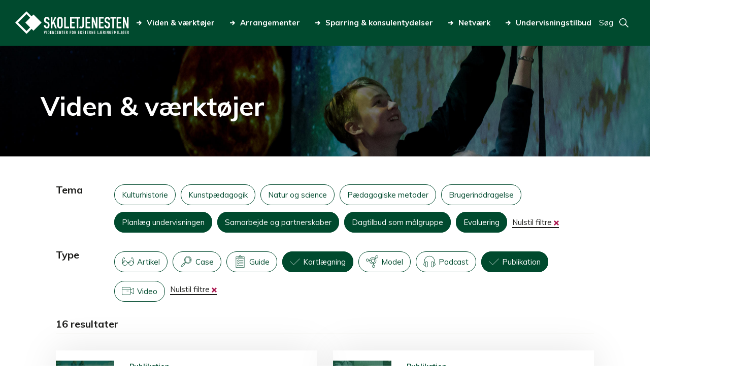

--- FILE ---
content_type: text/html; charset=UTF-8
request_url: https://www.skoletjenesten.dk/viden-vaerktoejer?theme%5B0%5D=446&theme%5B1%5D=444&theme%5B2%5D=440&theme%5B3%5D=442&type%5B0%5D=438&type%5B1%5D=437
body_size: 10358
content:
<!DOCTYPE html>
<html lang="da" dir="ltr">
<head>
  <meta charset="utf-8" />
<link rel="canonical" href="https://www.skoletjenesten.dk/viden-vaerktoejer" />
<meta name="Generator" content="Drupal 10 (https://www.drupal.org)" />
<meta name="MobileOptimized" content="width" />
<meta name="HandheldFriendly" content="true" />
<meta name="viewport" content="width=device-width, initial-scale=1.0" />
<script type="text/javascript" id="CookieConsent" src="https://policy.app.cookieinformation.com/uc.js" data-culture="da"></script>
<link rel="icon" href="/themes/custom/skoletjenesten/favicon.ico" type="image/vnd.microsoft.icon" />


  <link
    href="https://fonts.googleapis.com/css2?family=Muli:ital,wght@0,400;0,700;0,800;1,400;1,700;1,800&display=swap"
    rel="stylesheet">

  <title>Viden &amp; værktøjer | Skoletjenesten</title>
  <link rel="stylesheet" media="all" href="/sites/default/files/css/css_sOecLrgL5eRQm0xSMawEL1xmNjXeTS24r4xb70je7UQ.css?delta=0&amp;language=da&amp;theme=skoletjenesten&amp;include=eJxFjVsOwjAQAy8UNUeqNo1JA5uH1glQTk8FQvxYnvmZgDFgK569EXG9ZD2RPqHCRN2mQh4-CPH7BaQk0G3N4GuzIppfcF1Mkknf6aPNLrr8zTJrn0Ezd0THW1OM61ngQPVJWxCl43Fi-abuGQ_6zy6lxal4A-2OQkY" />
<link rel="stylesheet" media="all" href="/sites/default/files/css/css_rb3fKNG4BsSoaHCGhd3ttfVq5umL82CrdvE5UH_ijNY.css?delta=1&amp;language=da&amp;theme=skoletjenesten&amp;include=eJxFjVsOwjAQAy8UNUeqNo1JA5uH1glQTk8FQvxYnvmZgDFgK569EXG9ZD2RPqHCRN2mQh4-CPH7BaQk0G3N4GuzIppfcF1Mkknf6aPNLrr8zTJrn0Ezd0THW1OM61ngQPVJWxCl43Fi-abuGQ_6zy6lxal4A-2OQkY" />
<link rel="stylesheet" media="all" href="//fonts.googleapis.com/css?family=Raleway:300,400,700,900|Roboto:300,400" />
<link rel="stylesheet" media="all" href="/sites/default/files/css/css_rNB3-r7q4tWMHJs_MF8myI4EVJnkIaP-GpZtIM59sIU.css?delta=3&amp;language=da&amp;theme=skoletjenesten&amp;include=eJxFjVsOwjAQAy8UNUeqNo1JA5uH1glQTk8FQvxYnvmZgDFgK569EXG9ZD2RPqHCRN2mQh4-CPH7BaQk0G3N4GuzIppfcF1Mkknf6aPNLrr8zTJrn0Ezd0THW1OM61ngQPVJWxCl43Fi-abuGQ_6zy6lxal4A-2OQkY" />
<link rel="stylesheet" media="print" href="/sites/default/files/css/css_Fr6981wPY_kR5sRhkW2gwukblOxIH-AfWNpagvz7bEc.css?delta=4&amp;language=da&amp;theme=skoletjenesten&amp;include=eJxFjVsOwjAQAy8UNUeqNo1JA5uH1glQTk8FQvxYnvmZgDFgK569EXG9ZD2RPqHCRN2mQh4-CPH7BaQk0G3N4GuzIppfcF1Mkknf6aPNLrr8zTJrn0Ezd0THW1OM61ngQPVJWxCl43Fi-abuGQ_6zy6lxal4A-2OQkY" />

  
<meta name="google-site-verification" content="0I8UjcpSk3QJzVSZOeX-wX-iF3K7ZS09Nug-HYbwgn8" /></head>
<body class="path-node page-node-type-landingpage">
<div class="responsive-wrapper">
    <a href="#main-content" class="visually-hidden focusable skip-link">
    Gå til hovedindhold
  </a>
  
    <div class="dialog-off-canvas-main-canvas" data-off-canvas-main-canvas>
    <div id="page-wrapper">

      <header id="header" class="header" role="banner" aria-label="Sidehovede">
        <div class="region region-header">
    <div id="block-skoletjenesten-branding" class="block block-system block-system-branding-block">
  
    
        <a href="/" rel="home" class="site-logo">
      <img src="/themes/custom/skoletjenesten/logo.svg" alt="Hjem" />
    </a>
      </div>
<nav role="navigation" aria-labelledby="" id="block-primaernavigation" class="block block-menu navigation menu--main">
            
  

        
<ul class="menu">
  
    
    <li class="menu-item menu-item--active-trail">
      <a href="/viden-vaerktoejer">
        <svg>
          <use xlink:href="/themes/custom/skoletjenesten/res/svg/icons/arrow.svg#icon"></use>
        </svg>Viden &amp; værktøjer</a>
    </li>

  
    
    <li class="menu-item">
      <a href="/arrangementer">
        <svg>
          <use xlink:href="/themes/custom/skoletjenesten/res/svg/icons/arrow.svg#icon"></use>
        </svg>Arrangementer</a>
    </li>

  
    
    <li class="menu-item menu-item--collapsed">
      <a href="/sparring-konsulenthjaelp">
        <svg>
          <use xlink:href="/themes/custom/skoletjenesten/res/svg/icons/arrow.svg#icon"></use>
        </svg>Sparring &amp; konsulentydelser</a>
    </li>

  
    
    <li class="menu-item menu-item--collapsed">
      <a href="/netvaerk-i-skoletjenesten">
        <svg>
          <use xlink:href="/themes/custom/skoletjenesten/res/svg/icons/arrow.svg#icon"></use>
        </svg>Netværk</a>
    </li>

  
    
    <li class="menu-item menu-item--collapsed">
      <a href="/undervisning">
        <svg>
          <use xlink:href="/themes/custom/skoletjenesten/res/svg/icons/arrow.svg#icon"></use>
        </svg>Undervisningstilbud</a>
    </li>

  </ul>

  </nav>
<div id="block-pagesearchblock" class="block block-skoletjenesten-search block-page-search-block">
  
    
      <div class="toggle-page-search" aria-label="Toggle search field">
  <span aria-label="Open search form" tabindex="0" class="search-toggle-button">
    <span>Søg</span>
    <svg class="svg-icon">
      <use xlink:href="/themes/custom/skoletjenesten/res/svg/icons/search.svg#icon"></use>
    </svg>
  </span>
  <a href="/site-search" aria-label="Go to search page" tabindex="0">
    <svg class="svg-icon">
      <use xlink:href="/themes/custom/skoletjenesten/res/svg/icons/search.svg#icon"></use>
    </svg>
  </a>
</div>

<form action="/site-search" method="get" accept-charset="UTF-8" class="pagesearchform-form">
  <div class="input-wrapper">
    <label for="pagesearchform-search" class="visually-hidden">Searchfield</label>
    <input id="pagesearchform-search" type="search" name="query">
    <button>Søg</button>
  </div>
</form>

  </div>

  </div>

      <a class="responsive-menu-toggle" href="#responsive-menu">
        <svg>
          <use xlink:href="/themes/custom/skoletjenesten/res/svg/icons/mobile-menu.svg#icon"></use>
        </svg>
      </a>
        <div class="region region-mobile-menu">
    
<nav role="navigation"
     aria-labelledby="Brugermenu" id="block-primaernavigation-mobile" class="block block-menu navigation menu--main">
  <a class="responsive-menu-toggle" href="#responsive-menu">
    Luk<svg>
      <use xlink:href="/themes/custom/skoletjenesten/res/svg/icons/x.svg#icon"></use>
    </svg>
  </a>
            
  <h2 class="visually-hidden">Primær navigation mobile</h2>
  

        
        <ul class="menu">
                  <li class="menu-item menu-item--active-trail">
        <a href="/viden-vaerktoejer" data-drupal-link-system-path="node/12983">Viden &amp; værktøjer</a>
              </li>
                <li class="menu-item">
        <a href="/arrangementer" title="Når du arbejder med undervisning i eksterne læringsmiljøer, kan du deltage i videncenterets arrangementer og netværk. Her kan du se og tilmelde dig aktuelle arrangementer; uddannelse, kurser, netværksmøder, temadage og studiegrupper." data-drupal-link-system-path="node/13174">Arrangementer</a>
              </li>
                <li class="menu-item menu-item--expanded">
        <a href="/sparring-konsulenthjaelp" data-drupal-link-system-path="node/12989">Sparring &amp; konsulentydelser</a>
                  <div class="expand" tabindex="0">
            <svg>
              <use xlink:href="/themes/custom/skoletjenesten/res/svg/icons/arrow.svg#icon"></use>
            </svg>
          </div>
                    <ul class="menu">
                    <li class="menu-item">
        <a href="/sparring-konsulentydelser/undervisning" data-drupal-link-system-path="node/12996">Undervisning</a>
              </li>
                <li class="menu-item">
        <a href="/sparring-konsulentydelser/evalueringer" data-drupal-link-system-path="node/12988">Evalueringer</a>
              </li>
                <li class="menu-item">
        <a href="/sparring-konsulentydelser/kommuner" data-drupal-link-system-path="node/12993">For kommuner</a>
              </li>
                <li class="menu-item">
        <a href="/sparring-konsulentydelser/opstart-af-skoletjeneste" data-drupal-link-system-path="node/12990">Opstart af skoletjeneste</a>
              </li>
                <li class="menu-item">
        <a href="https://www.skoletjenesten.dk/kurser-0">Kurser</a>
              </li>
                <li class="menu-item">
        <a href="/sparring-konsulentydelser/laeremidler" data-drupal-link-system-path="node/12999">Læremidler</a>
              </li>
                <li class="menu-item">
        <a href="/sparring-konsulentydelser/oplaeg-og-workshops" data-drupal-link-system-path="node/22964">Oplæg og workshops</a>
              </li>
      </ul>
    
              </li>
                <li class="menu-item menu-item--expanded">
        <a href="/netvaerk-i-skoletjenesten" data-drupal-link-system-path="node/18305">Netværk</a>
                  <div class="expand" tabindex="0">
            <svg>
              <use xlink:href="/themes/custom/skoletjenesten/res/svg/icons/arrow.svg#icon"></use>
            </svg>
          </div>
                    <ul class="menu">
                    <li class="menu-item">
        <a href="/netvaerk/skoletjenestenetvaerk-midtjylland" data-drupal-link-system-path="node/18318">Skoletjenestenetværk Midtjylland</a>
              </li>
                <li class="menu-item">
        <a href="/netvaerk/skoletjenestenetvaerk-nordjylland" data-drupal-link-system-path="node/18684">Skoletjenestenetværk Nordjylland</a>
              </li>
                <li class="menu-item">
        <a href="/netvaerk/skoletjenestenetvaerk-oestdanmark" title="Læs og tilmeld dig skoletjenestenetværket på Sjælland og i Hovedstaden" data-drupal-link-system-path="node/18624">Skoletjenestenetværk Sjælland og Hovedstaden</a>
              </li>
                <li class="menu-item">
        <a href="/netvaerk/netvaerk-kommunale-konsulenter" data-drupal-link-system-path="node/18570">Netværk for kommunale konsulenter</a>
              </li>
                <li class="menu-item">
        <a href="/netvaerk/forskningsnetvaerket-aaben-skole" title="Arbejder du med åben skole-forskning, og vil du være en del af et netværk, hvor deltagere fra hele landet deler, diskuterer og udvikler viden om pædagogik og didaktik i åben skole. Så læs mere her." data-drupal-link-system-path="node/18655">Forskningsnetværket Åben Skole</a>
              </li>
      </ul>
    
              </li>
                <li class="menu-item menu-item--expanded">
        <a href="/undervisning" data-drupal-link-system-path="node/25853">Undervisningstilbud</a>
                  <div class="expand" tabindex="0">
            <svg>
              <use xlink:href="/themes/custom/skoletjenesten/res/svg/icons/arrow.svg#icon"></use>
            </svg>
          </div>
                    <ul class="menu">
                    <li class="menu-item">
        <a href="/undervisningstilbud/undervisningstilbud-til-dagtilbud" data-drupal-link-system-path="node/25850">Dagtilbud</a>
              </li>
                <li class="menu-item">
        <a href="/undervisningstilbud/undervisningstilbud-til-grundskole" data-drupal-link-system-path="node/25851">Grundskole</a>
              </li>
                <li class="menu-item">
        <a href="/undervisningstilbud/undervisningstilbud-til-ungdomsuddannelser" data-drupal-link-system-path="node/25852">Ungdomsuddannelser</a>
              </li>
                <li class="menu-item">
        <a href="/undervisningstilbud/kurser-til-laerere-og-paedagoger" data-drupal-link-system-path="node/25854">Kurser til lærere og pædagoger</a>
              </li>
      </ul>
    
              </li>
      </ul>
    


  </nav>
<nav role="navigation" aria-labelledby="" id="block-footermenu-mobile" class="block block-menu navigation menu--footer-menu">
            
  

        
        <ul class="menu">
                  <li class="menu-item menu-item--expanded">
        <a href="/om-videncentret" data-drupal-link-system-path="node/13056">Om videncentret</a>
                  <div class="expand" tabindex="0">
            <svg>
              <use xlink:href="/themes/custom/skoletjenesten/res/svg/icons/arrow.svg#icon"></use>
            </svg>
          </div>
                    <ul class="menu">
                    <li class="menu-item menu-item--expanded">
        <a href="/om-skoletjenesten/organisation" data-drupal-link-system-path="node/12955">Organisation</a>
                  <div class="expand" tabindex="0">
            <svg>
              <use xlink:href="/themes/custom/skoletjenesten/res/svg/icons/arrow.svg#icon"></use>
            </svg>
          </div>
                    <ul class="menu">
                    <li class="menu-item menu-item--collapsed">
        <a href="/om-skoletjenesten-organisation/skoletjenestens-grundfortaelling" data-drupal-link-system-path="node/12956">Grundfortælling</a>
              </li>
                <li class="menu-item menu-item--collapsed">
        <a href="/om-skoletjenesten-organisation/vision-og-mission" data-drupal-link-system-path="node/13058">Vision og mission</a>
              </li>
                <li class="menu-item">
        <a href="https://www.skoletjenesten.dk/skoletjenesten-i-tal">Skoletjenesten i tal</a>
              </li>
                <li class="menu-item">
        <a href="/%C3%A5rsberetning" data-drupal-link-system-path="node/12960">Årsberetning</a>
              </li>
      </ul>
    
              </li>
                <li class="menu-item">
        <a href="/om-skoletjenesten/partnerskaber" data-drupal-link-system-path="node/13044">Partnerskaber</a>
              </li>
                <li class="menu-item">
        <a href="/om-skoletjenesten/paedagogiske-laboratorier-her-skaber-vi-viden-og-udvikler-praksis" data-drupal-link-system-path="node/13065">Pædagogiske laboratorier</a>
              </li>
                <li class="menu-item">
        <a href="https://www.skoletjenesten.dk/job-i-skoletjenesten">Ledige job</a>
              </li>
                <li class="menu-item">
        <a href="/om-videncentret/nyheder-og-presse" data-drupal-link-system-path="node/25857">Nyheder &amp; presse</a>
              </li>
                <li class="menu-item">
        <a href="/om-skoletjenesten/kontakt-videncentret" data-drupal-link-system-path="node/8366">Kontakt videncentret</a>
              </li>
                <li class="menu-item">
        <a href="/om-videncentret/find-medarbejder" data-drupal-link-system-path="node/25863">Find medarbejder</a>
              </li>
      </ul>
    
              </li>
                <li class="menu-item menu-item--expanded">
        <a href="/undervisningstilbud">Om undervisningsportalen</a>
                  <div class="expand" tabindex="0">
            <svg>
              <use xlink:href="/themes/custom/skoletjenesten/res/svg/icons/arrow.svg#icon"></use>
            </svg>
          </div>
                    <ul class="menu">
                    <li class="menu-item">
        <a href="/undervisningstilbud/bliv-udbyder" data-drupal-link-system-path="node/13129">Bliv udbyder</a>
              </li>
                <li class="menu-item">
        <a href="https://skoletjenesten.dk/user/login">Udbyder login</a>
              </li>
      </ul>
    
              </li>
                <li class="menu-item menu-item--expanded">
        <a href="/praktisk" title="Overskrift på footer menu" data-drupal-link-system-path="node/13079">Praktisk</a>
                  <div class="expand" tabindex="0">
            <svg>
              <use xlink:href="/themes/custom/skoletjenesten/res/svg/icons/arrow.svg#icon"></use>
            </svg>
          </div>
                    <ul class="menu">
                    <li class="menu-item">
        <a href="/praktisk/skoletjenestens-privatlivspolitik" data-drupal-link-system-path="node/13072">Skoletjenestens privatlivspolitik</a>
              </li>
                <li class="menu-item">
        <a href="/praktisk/cvr-og-ean" data-drupal-link-system-path="node/12954">CVR og EAN</a>
              </li>
                <li class="menu-item">
        <a href="/praktisk/om-skoletjenestendk" data-drupal-link-system-path="node/12953">Om skoletjenesten.dk</a>
              </li>
                <li class="menu-item">
        <a href="https://www.was.digst.dk/skoletjenesten-dk" title="Skoletjenestens tilgængelighedserklæring på Digitaliseringsstyrelsen side">Tilgængelighedserklæring</a>
              </li>
                <li class="menu-item">
        <a href="https://skoletjenesten.dk/user/login?destination=/intranet/organisation">Medarbejder login</a>
              </li>
      </ul>
    
              </li>
      </ul>
    


  </nav>

  </div>

    </header>
  
      <main id="main" role="main">
      <a id="main-content" tabindex="-1"></a>
        <div class="region region-content">
    <div data-drupal-messages-fallback class="hidden"></div>
<div id="block-skoletjenesten-content" class="block block-system block-system-main-block">
  
    
      <div class="block-region-content"><div class="block block-ctools block-entity-viewnode">
  
    
      <article id="landing-page"  class="list_page">

      <header class="header-image" style="background-image: url(https://www.skoletjenesten.dk/sites/default/files/styles/frontpage_header/public/2020-05/Planetarium1-v3.jpg?itok=S0AuyaXL)">
                    <h1>
          Viden &amp; værktøjer
        </h1>
            <div class="header-image-gradient"></div>
    </header>
  
  


<section  class="paragraph-parent-landingpage component view-list component--view-mode--landing-page knowledge-products">

    <div class="views-element-container"><div class="view view-knowledge-products view-id-knowledge_products view-display-id-default js-view-dom-id-e4aef47e888fc670eda7b3977b5de53fe3c1e585e4d53af9da57223772ad61d5">
  
    
      <div class="view-filters">
      <form class="views-exposed-form bef-exposed-form" data-bef-auto-submit-full-form="" data-bef-auto-submit="" data-bef-auto-submit-delay="500" data-drupal-selector="views-exposed-form-knowledge-products-default" action="/viden-vaerktoejer" method="get" id="views-exposed-form-knowledge-products-default" accept-charset="UTF-8">
  <div class="form--inline clearfix">
  <div class="closer"><a class="exposed-close" href="#close-filters">Close</a></div><div class="js-form-item form-item js-form-type-select form-type-select js-form-item-theme form-item-theme">
      <label for="edit-theme">Tema
  </label>
        <div data-drupal-selector="edit-theme" multiple="multiple" name="theme" id="edit-theme" size="9" class="form-select bef-links">
                    <ul><li><a href="https://www.skoletjenesten.dk/viden-vaerktoejer?theme%5B0%5D=446&amp;theme%5B1%5D=444&amp;theme%5B2%5D=440&amp;theme%5B3%5D=442&amp;theme%5B4%5D=473&amp;type%5B0%5D=438&amp;type%5B1%5D=437" id="edit-theme-473" name="theme[473]" class="bef-link">Kulturhistorie</a>                      <li><a href="https://www.skoletjenesten.dk/viden-vaerktoejer?theme%5B0%5D=446&amp;theme%5B1%5D=444&amp;theme%5B2%5D=440&amp;theme%5B3%5D=442&amp;theme%5B4%5D=469&amp;type%5B0%5D=438&amp;type%5B1%5D=437" id="edit-theme-469" name="theme[469]" class="bef-link">Kunstpædagogik</a>                      <li><a href="https://www.skoletjenesten.dk/viden-vaerktoejer?theme%5B0%5D=446&amp;theme%5B1%5D=444&amp;theme%5B2%5D=440&amp;theme%5B3%5D=442&amp;theme%5B4%5D=474&amp;type%5B0%5D=438&amp;type%5B1%5D=437" id="edit-theme-474" name="theme[474]" class="bef-link">Natur og science</a>                      <li><a href="https://www.skoletjenesten.dk/viden-vaerktoejer?theme%5B0%5D=446&amp;theme%5B1%5D=444&amp;theme%5B2%5D=440&amp;theme%5B3%5D=442&amp;theme%5B4%5D=445&amp;type%5B0%5D=438&amp;type%5B1%5D=437" id="edit-theme-445" name="theme[445]" class="bef-link">Pædagogiske metoder</a>                      <li><a href="https://www.skoletjenesten.dk/viden-vaerktoejer?theme%5B0%5D=446&amp;theme%5B1%5D=444&amp;theme%5B2%5D=440&amp;theme%5B3%5D=442&amp;theme%5B4%5D=441&amp;type%5B0%5D=438&amp;type%5B1%5D=437" id="edit-theme-441" name="theme[441]" class="bef-link">Brugerinddragelse</a>                                      <li><a href="https://www.skoletjenesten.dk/viden-vaerktoejer?theme%5B0%5D=446&amp;theme%5B2%5D=440&amp;theme%5B3%5D=442&amp;type%5B0%5D=438&amp;type%5B1%5D=437" class="bef-link bef-link--selected bef-link-active">Planlæg undervisningen</a>                                      <li><a href="https://www.skoletjenesten.dk/viden-vaerktoejer?theme%5B1%5D=444&amp;theme%5B2%5D=440&amp;theme%5B3%5D=442&amp;type%5B0%5D=438&amp;type%5B1%5D=437" class="bef-link bef-link--selected bef-link-active">Samarbejde og partnerskaber</a>                                      <li><a href="https://www.skoletjenesten.dk/viden-vaerktoejer?theme%5B0%5D=446&amp;theme%5B1%5D=444&amp;theme%5B2%5D=440&amp;type%5B0%5D=438&amp;type%5B1%5D=437" class="bef-link bef-link--selected bef-link-active">Dagtilbud som målgruppe</a>                                      <li><a href="https://www.skoletjenesten.dk/viden-vaerktoejer?theme%5B0%5D=446&amp;theme%5B1%5D=444&amp;theme%5B3%5D=442&amp;type%5B0%5D=438&amp;type%5B1%5D=437" class="bef-link bef-link--selected bef-link-active">Evaluering</a>                      <li><a href="/viden-vaerktoejer?type%5B0%5D=438&amp;type%5B1%5D=437" class="reset-filters">Nulstil filtre</a></li></ul>      
  <div class="mobile-only expand-controls white expand-element-theme">
    <div class="expand-control expand">
      <span class="content_expand__trigger" aria-expanded="false" aria-label="Vis mere">
        Vis mere
      </span>
      <svg>
        <use xlink:href="/themes/custom/skoletjenesten/res/svg/icons/arrow-no-line.svg#icon"></use>
      </svg>
    </div>
    <div class="expand-control shrink">
      <span>
        Vis mindre
      </span>
      <svg>
        <use xlink:href="/themes/custom/skoletjenesten/res/svg/icons/arrow-no-line.svg#icon"></use>
      </svg>
    </div>
  </div>
</div>

        </div>
<div class="js-form-item form-item js-form-type-select form-type-select js-form-item-type form-item-type">
      <label for="edit-type">Type
  </label>
        <div data-drupal-selector="edit-type" multiple="multiple" name="type" id="edit-type" size="8" class="form-select bef-links">
                    <ul><li><a href="https://www.skoletjenesten.dk/viden-vaerktoejer?theme%5B0%5D=446&amp;theme%5B1%5D=444&amp;theme%5B2%5D=440&amp;theme%5B3%5D=442&amp;type%5B0%5D=438&amp;type%5B1%5D=437&amp;type%5B2%5D=433" id="edit-type-433" name="type[433]" class="bef-link" data-icon="type-article">Artikel</a>                      <li><a href="https://www.skoletjenesten.dk/viden-vaerktoejer?theme%5B0%5D=446&amp;theme%5B1%5D=444&amp;theme%5B2%5D=440&amp;theme%5B3%5D=442&amp;type%5B0%5D=438&amp;type%5B1%5D=437&amp;type%5B2%5D=463" id="edit-type-463" name="type[463]" class="bef-link" data-icon="type-case">Case</a>                      <li><a href="https://www.skoletjenesten.dk/viden-vaerktoejer?theme%5B0%5D=446&amp;theme%5B1%5D=444&amp;theme%5B2%5D=440&amp;theme%5B3%5D=442&amp;type%5B0%5D=438&amp;type%5B1%5D=437&amp;type%5B2%5D=434" id="edit-type-434" name="type[434]" class="bef-link" data-icon="type-guide">Guide</a>                                      <li><a href="https://www.skoletjenesten.dk/viden-vaerktoejer?theme%5B0%5D=446&amp;theme%5B1%5D=444&amp;theme%5B2%5D=440&amp;theme%5B3%5D=442&amp;type%5B1%5D=437" class="bef-link bef-link--selected bef-link-active">Kortlægning</a>                      <li><a href="https://www.skoletjenesten.dk/viden-vaerktoejer?theme%5B0%5D=446&amp;theme%5B1%5D=444&amp;theme%5B2%5D=440&amp;theme%5B3%5D=442&amp;type%5B0%5D=438&amp;type%5B1%5D=437&amp;type%5B2%5D=436" id="edit-type-436" name="type[436]" class="bef-link" data-icon="type-model">Model</a>                      <li><a href="https://www.skoletjenesten.dk/viden-vaerktoejer?theme%5B0%5D=446&amp;theme%5B1%5D=444&amp;theme%5B2%5D=440&amp;theme%5B3%5D=442&amp;type%5B0%5D=438&amp;type%5B1%5D=437&amp;type%5B2%5D=435" id="edit-type-435" name="type[435]" class="bef-link" data-icon="type-podcast">Podcast</a>                                      <li><a href="https://www.skoletjenesten.dk/viden-vaerktoejer?theme%5B0%5D=446&amp;theme%5B1%5D=444&amp;theme%5B2%5D=440&amp;theme%5B3%5D=442&amp;type%5B0%5D=438" class="bef-link bef-link--selected bef-link-active">Publikation</a>                      <li><a href="https://www.skoletjenesten.dk/viden-vaerktoejer?theme%5B0%5D=446&amp;theme%5B1%5D=444&amp;theme%5B2%5D=440&amp;theme%5B3%5D=442&amp;type%5B0%5D=438&amp;type%5B1%5D=437&amp;type%5B2%5D=439" id="edit-type-439" name="type[439]" class="bef-link" data-icon="type-video">Video</a>                      <li><a href="/viden-vaerktoejer?theme%5B0%5D=446&amp;theme%5B1%5D=444&amp;theme%5B2%5D=440&amp;theme%5B3%5D=442" class="reset-filters">Nulstil filtre</a></li></ul>      
  <div class="mobile-only expand-controls white expand-element-type">
    <div class="expand-control expand">
      <span class="content_expand__trigger" aria-expanded="false" aria-label="Vis mere">
        Vis mere
      </span>
      <svg>
        <use xlink:href="/themes/custom/skoletjenesten/res/svg/icons/arrow-no-line.svg#icon"></use>
      </svg>
    </div>
    <div class="expand-control shrink">
      <span>
        Vis mindre
      </span>
      <svg>
        <use xlink:href="/themes/custom/skoletjenesten/res/svg/icons/arrow-no-line.svg#icon"></use>
      </svg>
    </div>
  </div>
</div>

        </div>
<div data-drupal-selector="edit-actions" class="form-actions js-form-wrapper form-wrapper" id="edit-actions"><input data-bef-auto-submit-click="" class="js-hide button js-form-submit form-submit" data-drupal-selector="edit-submit-knowledge-products" type="submit" id="edit-submit-knowledge-products" value="Apply" />
</div>

</div>

</form>

    </div>
        <div class="view-header">
      <div class="view-header-content">
        16 resultater
      </div>
    </div>
    
      <div class="view-content">
          <div class="views-row">
    <a href="/viden-vaerktoejer/6-cases-paa-kommuners-understoettelse-af-aaben-skole"
   aria-label="6 cases på kommuners understøttelse af åben skole"
   class="list node node--type-knowledge-product node--promoted node--view-mode-teaser">

  <div class="image-wrapper">
    <div class="image-icon-overlay">
      
            <div class="field field--name-field-image field--type-image field--label-hidden field__item">  <img loading="lazy" src="/sites/default/files/styles/crop_115x115/public/2026-01/Sk%C3%A6rmbillede%202026-01-30%20112734.png?itok=saxU9xkM" width="115" height="115" alt="Caseforside" class="image-style-crop-115x115" />


</div>
      
      <div class="image-overlay">
      </div>
      <svg class="icon-overlay">
        <use xlink:href="/themes/custom/skoletjenesten/res/svg/icons/type-book.svg#icon"></use>
      </svg>
    </div>
  </div>

  <div class="header">
    
            <div class="field field--name-field-knowledge-product-type field--type-entity-reference field--label-hidden field__item">Publikation</div>
      
    <h2>6 cases på kommuners understøttelse af åben skole</h2>
  </div>
  <div class="text-wrapper">
    
            <div class="field field--name-field-resume field--type-string-long field--label-hidden field__item">  <p>Seks cases der præsenterer forskellige måder, kommuner kan understøtte brug, udbredelse og kvalificering af åben skole.</p>


</div>
      
    
  <div class="field field--name-field-theme field--type-entity-reference field--label-hidden field__items">
                  <span class="field__item">Samarbejde og partnerskaber</span>
            </div>

  </div>

</a>

  </div>
    <div class="views-row">
    <a href="/viden-vaerktoejer/arkaeologi-de-mindste"
   aria-label="Arkæologi for de mindste"
   class="list node node--type-knowledge-product node--promoted node--view-mode-teaser">

  <div class="image-wrapper">
    <div class="image-icon-overlay">
      
            <div class="field field--name-field-image field--type-image field--label-hidden field__item">  <img loading="lazy" src="/sites/default/files/styles/crop_115x115/public/2020-05/Genstandsfeltets%20metoder%20Skoletjenesten%20undervisningstilbud_2.jpg?itok=5ycwOsML" width="115" height="115" alt="Genstandsfeltets metoder" class="image-style-crop-115x115" />


</div>
      
      <div class="image-overlay">
      </div>
      <svg class="icon-overlay">
        <use xlink:href="/themes/custom/skoletjenesten/res/svg/icons/type-book.svg#icon"></use>
      </svg>
    </div>
  </div>

  <div class="header">
    
            <div class="field field--name-field-knowledge-product-type field--type-entity-reference field--label-hidden field__item">Publikation</div>
      
    <h2>Arkæologi for de mindste</h2>
  </div>
  <div class="text-wrapper">
    
            <div class="field field--name-field-resume field--type-string-long field--label-hidden field__item">  <p>Artiklen undersøger potentialet i at inddrage arkæologi i pædagogstuderendes praksis i børnehaver og vuggestuer.</p>


</div>
      
    
  <div class="field field--name-field-theme field--type-entity-reference field--label-hidden field__items">
                  <span class="field__item">Dagtilbud som målgruppe</span>
            </div>

  </div>

</a>

  </div>
    <div class="views-row">
    <a href="/viden-vaerktoejer/inspiration-til-partnerskaber-i-den-aabne-skole"
   aria-label="Inspiration til partnerskaber i den åbne skole"
   class="list node node--type-knowledge-product node--promoted node--view-mode-teaser">

  <div class="image-wrapper">
    <div class="image-icon-overlay">
      
            <div class="field field--name-field-image field--type-image field--label-hidden field__item">  <img loading="lazy" src="/sites/default/files/styles/crop_115x115/public/2020-05/Brugerinddragelse%20Skoletjenesten%20undervisningstilbud_2_0.jpg?itok=7iaqPanR" width="115" height="115" alt="brugerinddragelse" class="image-style-crop-115x115" />


</div>
      
      <div class="image-overlay">
      </div>
      <svg class="icon-overlay">
        <use xlink:href="/themes/custom/skoletjenesten/res/svg/icons/type-book.svg#icon"></use>
      </svg>
    </div>
  </div>

  <div class="header">
    
            <div class="field field--name-field-knowledge-product-type field--type-entity-reference field--label-hidden field__item">Publikation</div>
      
    <h2>Inspiration til partnerskaber i den åbne skole</h2>
  </div>
  <div class="text-wrapper">
    
            <div class="field field--name-field-resume field--type-string-long field--label-hidden field__item">  <p>Inspirationsmateriale til museer og skoler om værdiskabende partnerskabsmodeller.</p>


</div>
      
    
  <div class="field field--name-field-theme field--type-entity-reference field--label-hidden field__items">
                  <span class="field__item">Samarbejde og partnerskaber</span>
            </div>

  </div>

</a>

  </div>
    <div class="views-row">
    <a href="/kortlaegning-erfaringer-fra-stoettede-samarbejdsprojekter"
   aria-label="Kortlægning: Erfaringer fra støttede samarbejdsprojekter (2016)"
   class="list node node--type-knowledge-product node--promoted node--view-mode-teaser">

  <div class="image-wrapper">
    <div class="image-icon-overlay">
      
            <div class="field field--name-field-image field--type-image field--label-hidden field__item">  <img loading="lazy" src="/sites/default/files/styles/crop_115x115/public/2020-06/Erfaringer_%20st%C3%B8ttede_samarbejdsprojekter_2016.jpg?itok=6f93iaob" width="115" height="115" alt="Erfaringer_ støttede_samarbejdsprojekter_2016" class="image-style-crop-115x115" />


</div>
      
      <div class="image-overlay">
      </div>
      <svg class="icon-overlay">
        <use xlink:href="/themes/custom/skoletjenesten/res/svg/icons/type-mapping.svg#icon"></use>
      </svg>
    </div>
  </div>

  <div class="header">
    
            <div class="field field--name-field-knowledge-product-type field--type-entity-reference field--label-hidden field__item">Kortlægning</div>
      
    <h2>Kortlægning: Erfaringer fra støttede samarbejdsprojekter (2016)</h2>
  </div>
  <div class="text-wrapper">
    
            <div class="field field--name-field-resume field--type-string-long field--label-hidden field__item">  <p>National kortlægning om erfaringer med formelle samarbejder mellem kommuner, skoleverden og eksterne læringsmiljøer.</p>


</div>
      
    
  <div class="field field--name-field-theme field--type-entity-reference field--label-hidden field__items">
                  <span class="field__item">Samarbejde og partnerskaber</span>
            </div>

  </div>

</a>

  </div>
    <div class="views-row">
    <a href="/kortlaegning-faglig-integration"
   aria-label="Kortlægning: Faglig integration (2018)"
   class="list node node--type-knowledge-product node--promoted node--view-mode-teaser">

  <div class="image-wrapper">
    <div class="image-icon-overlay">
      
            <div class="field field--name-field-image field--type-image field--label-hidden field__item">  <img loading="lazy" src="/sites/default/files/styles/crop_115x115/public/2020-05/Evaluering%20Skoletjenesten%20undervisningstilbud_0_1.jpg?itok=x-xNbTiS" width="115" height="115" alt="evaluering" class="image-style-crop-115x115" />


</div>
      
      <div class="image-overlay">
      </div>
      <svg class="icon-overlay">
        <use xlink:href="/themes/custom/skoletjenesten/res/svg/icons/type-mapping.svg#icon"></use>
      </svg>
    </div>
  </div>

  <div class="header">
    
            <div class="field field--name-field-knowledge-product-type field--type-entity-reference field--label-hidden field__item">Kortlægning</div>
      
    <h2>Kortlægning: Faglig integration (2018)</h2>
  </div>
  <div class="text-wrapper">
    
            <div class="field field--name-field-resume field--type-string-long field--label-hidden field__item">  <p>National kortlægning om faglig integration af eksterne læringsmiljøers undervisningstilbud i skolernes undervisning.</p>


</div>
      
    
  <div class="field field--name-field-theme field--type-entity-reference field--label-hidden field__items">
                  <span class="field__item">Planlæg undervisningen</span>
            </div>

  </div>

</a>

  </div>
    <div class="views-row">
    <a href="/hvordan-arbejder-kommunerne-med-aaben-skole"
   aria-label="Kortlægning: Hvordan arbejder kommunerne med åben skole? (2019)"
   class="list node node--type-knowledge-product node--promoted node--view-mode-teaser">

  <div class="image-wrapper">
    <div class="image-icon-overlay">
      
            <div class="field field--name-field-image field--type-image field--label-hidden field__item">  <img loading="lazy" src="/sites/default/files/styles/crop_115x115/public/2020-10/Skoletjenesten_221118_022.jpg?itok=kp241UC_" width="115" height="115" alt="Hænder med kuglepenne, Skoletjenesten videncenter" class="image-style-crop-115x115" />


</div>
      
      <div class="image-overlay">
      </div>
      <svg class="icon-overlay">
        <use xlink:href="/themes/custom/skoletjenesten/res/svg/icons/type-mapping.svg#icon"></use>
      </svg>
    </div>
  </div>

  <div class="header">
    
            <div class="field field--name-field-knowledge-product-type field--type-entity-reference field--label-hidden field__item">Kortlægning</div>
      
    <h2>Kortlægning: Hvordan arbejder kommunerne med åben skole? (2019)</h2>
  </div>
  <div class="text-wrapper">
    
            <div class="field field--name-field-resume field--type-string-long field--label-hidden field__item">  <p>Denne kortlægning undersøger, hvordan kommunerne understøtter åben skole.</p>


</div>
      
    
  <div class="field field--name-field-theme field--type-entity-reference field--label-hidden field__items">
                  <span class="field__item">Samarbejde og partnerskaber</span>
            </div>

  </div>

</a>

  </div>
    <div class="views-row">
    <a href="/viden-vaerktoejer/kortlaegning-kommunernes-understoettelse-af-kulturinstitutionernes-undervisning"
   aria-label="Kortlægning: Kommunernes understøttelse af kulturinstitutionernes undervisning (2014)"
   class="list node node--type-knowledge-product node--promoted node--view-mode-teaser">

  <div class="image-wrapper">
    <div class="image-icon-overlay">
      
            <div class="field field--name-field-image field--type-image field--label-hidden field__item">  <img loading="lazy" src="/sites/default/files/styles/crop_115x115/public/2021-06/Glad%20pige.jpg?itok=N_8VEwDL" width="115" height="115" alt="Glad pige" class="image-style-crop-115x115" />


</div>
      
      <div class="image-overlay">
      </div>
      <svg class="icon-overlay">
        <use xlink:href="/themes/custom/skoletjenesten/res/svg/icons/type-mapping.svg#icon"></use>
      </svg>
    </div>
  </div>

  <div class="header">
    
            <div class="field field--name-field-knowledge-product-type field--type-entity-reference field--label-hidden field__item">Kortlægning</div>
      
    <h2>Kortlægning: Kommunernes understøttelse af kulturinstitutionernes undervisning (2014)</h2>
  </div>
  <div class="text-wrapper">
    
            <div class="field field--name-field-resume field--type-string-long field--label-hidden field__item">  <p>En kortlægning af nationale erfaringer fra skoler, kommuner, kulturinstitutioner og andre eksterne læringsmiljøer</p>


</div>
      
    
  <div class="field field--name-field-theme field--type-entity-reference field--label-hidden field__items">
                  <span class="field__item">Samarbejde og partnerskaber</span>
            </div>

  </div>

</a>

  </div>
    <div class="views-row">
    <a href="/kortlaegning-museernes-undervisningspraksis"
   aria-label="Kortlægning: Museernes undervisningspraksis (2019)"
   class="list node node--type-knowledge-product node--promoted node--view-mode-teaser">

  <div class="image-wrapper">
    <div class="image-icon-overlay">
      
            <div class="field field--name-field-image field--type-image field--label-hidden field__item">  <img loading="lazy" src="/sites/default/files/styles/crop_115x115/public/2020-05/Daginstitutioner%20Skoletjenesten%20undervisningstilbud_1.jpg?itok=Y3gDYXtB" width="115" height="115" alt="Daginstitutioner" class="image-style-crop-115x115" />


</div>
      
      <div class="image-overlay">
      </div>
      <svg class="icon-overlay">
        <use xlink:href="/themes/custom/skoletjenesten/res/svg/icons/type-mapping.svg#icon"></use>
      </svg>
    </div>
  </div>

  <div class="header">
    
            <div class="field field--name-field-knowledge-product-type field--type-entity-reference field--label-hidden field__item">Kortlægning</div>
      
    <h2>Kortlægning: Museernes undervisningspraksis (2019)</h2>
  </div>
  <div class="text-wrapper">
    
            <div class="field field--name-field-resume field--type-string-long field--label-hidden field__item">  <p>National kortlægning af museers undervisningspraksis og samarbejder med grundskoler.</p>


</div>
      
    
  <div class="field field--name-field-theme field--type-entity-reference field--label-hidden field__items">
                  <span class="field__item">Planlæg undervisningen</span>
            </div>

  </div>

</a>

  </div>
    <div class="views-row">
    <a href="/kortlaegning-maal-elevers-laering"
   aria-label="Kortlægning: Mål for elevers læring (2016)"
   class="list node node--type-knowledge-product node--promoted node--view-mode-teaser">

  <div class="image-wrapper">
    <div class="image-icon-overlay">
      
            <div class="field field--name-field-image field--type-image field--label-hidden field__item">  <img loading="lazy" src="/sites/default/files/styles/crop_115x115/public/2020-05/Arbejdermuseet-16-of-50-780x520_2.jpg?itok=OCmaBZiT" width="115" height="115" alt="arbejdermuseet" class="image-style-crop-115x115" />


</div>
      
      <div class="image-overlay">
      </div>
      <svg class="icon-overlay">
        <use xlink:href="/themes/custom/skoletjenesten/res/svg/icons/type-mapping.svg#icon"></use>
      </svg>
    </div>
  </div>

  <div class="header">
    
            <div class="field field--name-field-knowledge-product-type field--type-entity-reference field--label-hidden field__item">Kortlægning</div>
      
    <h2>Kortlægning: Mål for elevers læring (2016)</h2>
  </div>
  <div class="text-wrapper">
    
            <div class="field field--name-field-resume field--type-string-long field--label-hidden field__item">  <p>National kortlægning af arbejdet med mål for elevers læring i åben skole i skoler, kommuner og eksterne læringsmiljøer.</p>


</div>
      
    
  <div class="field field--name-field-theme field--type-entity-reference field--label-hidden field__items">
                  <span class="field__item">Planlæg undervisningen</span>
            </div>

  </div>

</a>

  </div>
    <div class="views-row">
    <a href="/kortlaegning-samarbejde-og-partnerskaber"
   aria-label="Kortlægning: Samarbejde og partnerskaber (2016)"
   class="list node node--type-knowledge-product node--promoted node--view-mode-teaser">

  <div class="image-wrapper">
    <div class="image-icon-overlay">
      
            <div class="field field--name-field-image field--type-image field--label-hidden field__item">  <img loading="lazy" src="/sites/default/files/styles/crop_115x115/public/2020-05/Daginstitutioner%20Skoletjenesten%20undervisningstilbud_2.jpg?itok=m0PhJWAI" width="115" height="115" alt="daginstitutioner" class="image-style-crop-115x115" />


</div>
      
      <div class="image-overlay">
      </div>
      <svg class="icon-overlay">
        <use xlink:href="/themes/custom/skoletjenesten/res/svg/icons/type-mapping.svg#icon"></use>
      </svg>
    </div>
  </div>

  <div class="header">
    
            <div class="field field--name-field-knowledge-product-type field--type-entity-reference field--label-hidden field__item">Kortlægning</div>
      
    <h2>Kortlægning: Samarbejde og partnerskaber (2016)</h2>
  </div>
  <div class="text-wrapper">
    
            <div class="field field--name-field-resume field--type-string-long field--label-hidden field__item">  <p>National kortlægning af samarbejder og partnerskaber mellem skoler, kommuner og eksterne læringsmiljøer.</p>


</div>
      
    
  <div class="field field--name-field-theme field--type-entity-reference field--label-hidden field__items">
                  <span class="field__item">Samarbejde og partnerskaber</span>
            </div>

  </div>

</a>

  </div>
    <div class="views-row">
    <a href="/kortlaegning-skole-virksomhedssamarbejde-med-kommunal-forankring"
   aria-label="Kortlægning: Skole-virksomhedssamarbejde med kommunal forankring (2019)"
   class="list node node--type-knowledge-product node--promoted node--view-mode-teaser">

  <div class="image-wrapper">
    <div class="image-icon-overlay">
      
            <div class="field field--name-field-image field--type-image field--label-hidden field__item">  <img loading="lazy" src="/sites/default/files/styles/crop_115x115/public/2020-05/Brugerinddragelse%20Skoletjenesten%20undervisningstilbud_2_1.jpg?itok=_seKKlYY" width="115" height="115" alt="brugerinddragelse" class="image-style-crop-115x115" />


</div>
      
      <div class="image-overlay">
      </div>
      <svg class="icon-overlay">
        <use xlink:href="/themes/custom/skoletjenesten/res/svg/icons/type-mapping.svg#icon"></use>
      </svg>
    </div>
  </div>

  <div class="header">
    
            <div class="field field--name-field-knowledge-product-type field--type-entity-reference field--label-hidden field__item">Kortlægning</div>
      
    <h2>Kortlægning: Skole-virksomhedssamarbejde med kommunal forankring (2019)</h2>
  </div>
  <div class="text-wrapper">
    
            <div class="field field--name-field-resume field--type-string-long field--label-hidden field__item">  <p>National kortlægning af kommuners organisering af skole-virksomhedssamarbejde.</p>


</div>
      
    
  <div class="field field--name-field-theme field--type-entity-reference field--label-hidden field__items">
                  <span class="field__item">Samarbejde og partnerskaber</span>
            </div>

  </div>

</a>

  </div>
    <div class="views-row">
    <a href="/kortlaegning-skolers-brug-af-undervisningstilbud-i-den-aabne-skole"
   aria-label="Kortlægning: Skolers brug af undervisningstilbud i den åbne skole (2016)"
   class="list node node--type-knowledge-product node--promoted node--view-mode-teaser">

  <div class="image-wrapper">
    <div class="image-icon-overlay">
      
            <div class="field field--name-field-image field--type-image field--label-hidden field__item">  <img loading="lazy" src="/sites/default/files/styles/crop_115x115/public/2020-05/Skolers_af_undervisningstilbud_2016.jpg?h=76603a3a&amp;itok=4jCCz-vn" width="672" height="672" alt="Skolers brug af undervisningstilbud" class="image-style-crop-115x115" />


</div>
      
      <div class="image-overlay">
      </div>
      <svg class="icon-overlay">
        <use xlink:href="/themes/custom/skoletjenesten/res/svg/icons/type-mapping.svg#icon"></use>
      </svg>
    </div>
  </div>

  <div class="header">
    
            <div class="field field--name-field-knowledge-product-type field--type-entity-reference field--label-hidden field__item">Kortlægning</div>
      
    <h2>Kortlægning: Skolers brug af undervisningstilbud i den åbne skole (2016)</h2>
  </div>
  <div class="text-wrapper">
    
            <div class="field field--name-field-resume field--type-string-long field--label-hidden field__item">  <p>Kortlægning med erfaringer fra skoler, kommuner og kulturinstitutioner om skolernes brug af undervisningstilbud i åben...</p>


</div>
      
    
  <div class="field field--name-field-theme field--type-entity-reference field--label-hidden field__items">
                  <span class="field__item">Samarbejde og partnerskaber</span>
            </div>

  </div>

</a>

  </div>

    </div>
  
        <nav class="pager" role="navigation" aria-labelledby="pagination-heading">
    <h2 id="pagination-heading" class="visually-hidden">Sideinddeling</h2>
    <ul class="pager__items js-pager__items">
                                                        <li class="pager__item is-active">
                                          <a href="?theme%5B0%5D=446&amp;theme%5B1%5D=444&amp;theme%5B2%5D=440&amp;theme%5B3%5D=442&amp;type%5B0%5D=438&amp;type%5B1%5D=437&amp;page=0" aria-label="Nuværende side" aria-current="page">
            <span class="visually-hidden">
              Nuværende side
            </span>1</a>
        </li>
              <li class="pager__item">
                                          <a href="?theme%5B0%5D=446&amp;theme%5B1%5D=444&amp;theme%5B2%5D=440&amp;theme%5B3%5D=442&amp;type%5B0%5D=438&amp;type%5B1%5D=437&amp;page=1" aria-label="gå til side 2">
            <span class="visually-hidden">
              Page
            </span>2</a>
        </li>
                                      <li class="pager__item pager__item--next">
          <a href="?theme%5B0%5D=446&amp;theme%5B1%5D=444&amp;theme%5B2%5D=440&amp;theme%5B3%5D=442&amp;type%5B0%5D=438&amp;type%5B1%5D=437&amp;page=1" aria-label="Gå til næste side" rel="next">
            <span class="visually-hidden">Næste side</span>
            <span aria-hidden="true">›</span>
          </a>
        </li>
                          <li class="pager__item pager__item--last">
          <a href="?theme%5B0%5D=446&amp;theme%5B1%5D=444&amp;theme%5B2%5D=440&amp;theme%5B3%5D=442&amp;type%5B0%5D=438&amp;type%5B1%5D=437&amp;page=1" aria-label="Gå til sidste side">
            <span class="visually-hidden">Sidste side</span>
            <span aria-hidden="true">››</span>
          </a>
        </li>
          </ul>
  </nav>

          </div>
</div>


</section>

<section  class="paragraph-parent-landingpage component person component--view-mode--landing-page multiple">
  <div class="contact-wrapper">
    <h2>Spørgsmål til viden &amp; værktøjer?</h2>
    
      <div class="field field--name-field-persons field--type-entity-reference field--label-hidden field__items">
              <div class="field__item"><div  class="article-contact-person">


  <div class="article-contact-person-image">
        <a href="/node/78">
            
            <div class="field field--name-field-image field--type-image field--label-hidden field__item">  <img loading="lazy" src="/sites/default/files/styles/crop_111x111/public/2021-11/Dorte%20Villadsen%20Skoletjenesten%20NY.jpg?itok=Nam5gGzR" width="111" height="111" alt="Dorte Villadsen Skoletjenesten" class="image-style-crop-111x111" />


</div>
      
          </a>
      </div>

  <div class="article-contact-person-text">
    <h3>Dorte Villadsen</h3>
        
            <div class="field field--name-field-title field--type-string field--label-hidden field__item">Pædagogisk udviklingschef</div>
      
    

    
  <div class="field field--name-field-phone field--type-string field--label-above">
    <div class="field__label">Tlf</div>
              <div class="field__item">24 90 13 67</div>
          </div>

    
            <div class="field field--name-field-email field--type-email field--label-hidden field__item"><a href="mailto:dv@skoletjenesten.dk">dv@skoletjenesten.dk</a></div>
      

        <a href="/node/78">
      <svg>
        <use xlink:href="/themes/custom/skoletjenesten/res/svg/icons/arrow.svg#icon"></use>
      </svg>
      Se profil
    </a>
  </div>
  
</div>
</div>
              <div class="field__item"><div  class="article-contact-person">


  <div class="article-contact-person-image">
        <a href="/node/11594">
            
            <div class="field field--name-field-image field--type-image field--label-hidden field__item">  <img loading="lazy" src="/sites/default/files/styles/crop_111x111/public/2021-11/Jakob%20Haahr-Pedersen%20Skoletjenesten%20undervisningstilbud.jpg?itok=V234kHBG" width="111" height="111" alt="Jakob Haahr-Pedersen Skoletjenesten" class="image-style-crop-111x111" />


</div>
      
          </a>
      </div>

  <div class="article-contact-person-text">
    <h3>Jakob Haahr-Pedersen</h3>
        
            <div class="field field--name-field-title field--type-string field--label-hidden field__item">Kommunikationskonsulent</div>
      
    

    
  <div class="field field--name-field-phone field--type-string field--label-above">
    <div class="field__label">Tlf</div>
              <div class="field__item">29 29 61 75</div>
          </div>

    
            <div class="field field--name-field-email field--type-email field--label-hidden field__item"><a href="mailto:jhp@skoletjenesten.dk">jhp@skoletjenesten.dk</a></div>
      

        <a href="/node/11594">
      <svg>
        <use xlink:href="/themes/custom/skoletjenesten/res/svg/icons/arrow.svg#icon"></use>
      </svg>
      Se profil
    </a>
  </div>
  
</div>
</div>
          </div>
  
  </div>
</section>

</article>

  </div>
</div>

  </div>

  </div>

    </main>
  
      <footer id="footer">
      <div class="footer-light">
        <div class="container">
            <div class="region region-footer">
    <nav role="navigation" aria-labelledby="" id="block-footermenu" class="block block-menu navigation menu--footer-menu">
            
  

        
      <ul class="menu">
                      <li class="menu-item menu-item--expanded">
          <h2>Om videncentret</h2>
                      <ul class="menu">
                              <li class="menu-item menu-item--expanded">
                  <a href="/om-skoletjenesten/organisation">
                    <svg class="svg-icon">
                      <use xlink:href="/themes/custom/skoletjenesten/res/svg/icons/arrow.svg#icon"></use>
                    </svg>Organisation
                  </a>
                </li>
                              <li class="menu-item menu-item--expanded">
                  <a href="/om-skoletjenesten/partnerskaber">
                    <svg class="svg-icon">
                      <use xlink:href="/themes/custom/skoletjenesten/res/svg/icons/arrow.svg#icon"></use>
                    </svg>Partnerskaber
                  </a>
                </li>
                              <li class="menu-item menu-item--expanded">
                  <a href="/om-skoletjenesten/paedagogiske-laboratorier-her-skaber-vi-viden-og-udvikler-praksis">
                    <svg class="svg-icon">
                      <use xlink:href="/themes/custom/skoletjenesten/res/svg/icons/arrow.svg#icon"></use>
                    </svg>Pædagogiske laboratorier
                  </a>
                </li>
                              <li class="menu-item menu-item--expanded">
                  <a href="https://www.skoletjenesten.dk/job-i-skoletjenesten">
                    <svg class="svg-icon">
                      <use xlink:href="/themes/custom/skoletjenesten/res/svg/icons/arrow.svg#icon"></use>
                    </svg>Ledige job
                  </a>
                </li>
                              <li class="menu-item menu-item--expanded">
                  <a href="/om-videncentret/nyheder-og-presse">
                    <svg class="svg-icon">
                      <use xlink:href="/themes/custom/skoletjenesten/res/svg/icons/arrow.svg#icon"></use>
                    </svg>Nyheder &amp; presse
                  </a>
                </li>
                              <li class="menu-item menu-item--expanded">
                  <a href="/om-skoletjenesten/kontakt-videncentret">
                    <svg class="svg-icon">
                      <use xlink:href="/themes/custom/skoletjenesten/res/svg/icons/arrow.svg#icon"></use>
                    </svg>Kontakt videncentret
                  </a>
                </li>
                              <li class="menu-item menu-item--expanded">
                  <a href="/om-videncentret/find-medarbejder">
                    <svg class="svg-icon">
                      <use xlink:href="/themes/custom/skoletjenesten/res/svg/icons/arrow.svg#icon"></use>
                    </svg>Find medarbejder
                  </a>
                </li>
                          </ul>
                  </li>
                      <li class="menu-item menu-item--expanded">
          <h2>Om undervisningsportalen</h2>
                      <ul class="menu">
                              <li class="menu-item menu-item--expanded">
                  <a href="/undervisningstilbud/bliv-udbyder">
                    <svg class="svg-icon">
                      <use xlink:href="/themes/custom/skoletjenesten/res/svg/icons/arrow.svg#icon"></use>
                    </svg>Bliv udbyder
                  </a>
                </li>
                              <li class="menu-item menu-item--expanded">
                  <a href="https://skoletjenesten.dk/user/login">
                    <svg class="svg-icon">
                      <use xlink:href="/themes/custom/skoletjenesten/res/svg/icons/arrow.svg#icon"></use>
                    </svg>Udbyder login
                  </a>
                </li>
                          </ul>
                  </li>
                      <li class="menu-item menu-item--expanded">
          <h2>Praktisk</h2>
                      <ul class="menu">
                              <li class="menu-item menu-item--expanded">
                  <a href="/praktisk/skoletjenestens-privatlivspolitik">
                    <svg class="svg-icon">
                      <use xlink:href="/themes/custom/skoletjenesten/res/svg/icons/arrow.svg#icon"></use>
                    </svg>Skoletjenestens privatlivspolitik
                  </a>
                </li>
                              <li class="menu-item menu-item--expanded">
                  <a href="/praktisk/cvr-og-ean">
                    <svg class="svg-icon">
                      <use xlink:href="/themes/custom/skoletjenesten/res/svg/icons/arrow.svg#icon"></use>
                    </svg>CVR og EAN
                  </a>
                </li>
                              <li class="menu-item menu-item--expanded">
                  <a href="/praktisk/om-skoletjenestendk">
                    <svg class="svg-icon">
                      <use xlink:href="/themes/custom/skoletjenesten/res/svg/icons/arrow.svg#icon"></use>
                    </svg>Om skoletjenesten.dk
                  </a>
                </li>
                              <li class="menu-item menu-item--expanded">
                  <a href="https://www.was.digst.dk/skoletjenesten-dk">
                    <svg class="svg-icon">
                      <use xlink:href="/themes/custom/skoletjenesten/res/svg/icons/arrow.svg#icon"></use>
                    </svg>Tilgængelighedserklæring
                  </a>
                </li>
                              <li class="menu-item menu-item--expanded">
                  <a href="https://skoletjenesten.dk/user/login?destination=/intranet/organisation">
                    <svg class="svg-icon">
                      <use xlink:href="/themes/custom/skoletjenesten/res/svg/icons/arrow.svg#icon"></use>
                    </svg>Medarbejder login
                  </a>
                </li>
                          </ul>
                  </li>
          </ul>
  
  </nav>
<div class="setting--footer-links block block-skoletjenesten-settings block-skoletjenesten-settings-block" id="block-skoletjenestensettings-2">
  
    
      <a href="https://www.skoletjenesten.dk/nyhedsbrev" target="_blank" class="newsletter-signup">Tilmeld dig nyhedsbrevet</a><div class="social">

      <a href="https://www.facebook.com/skoletjenesten.dk/?hc_ref=PAGES_TIMELINE&amp;fref=nf" aria-label="Gå til Skoletjenestens Facebook-side">
      <svg>
        <use xlink:href="/themes/custom/skoletjenesten/res/svg/icons/footer-facebook.svg#icon"></use>
      </svg>
    </a>
  
      <a href="https://www.linkedin.com/company/skoletjenesten" aria-label="Gå til Skoletjenestens Linkedin-side">
      <svg>
        <use xlink:href="/themes/custom/skoletjenesten/res/svg/icons/footer-linkedin.svg#icon"></use>
      </svg>
    </a>
  
      <a href="https://issuu.com/skoletjenestendk" aria-label="Gå til Skoletjenestens issuu-side">
      <svg>
        <use xlink:href="/themes/custom/skoletjenesten/res/svg/icons/footer-issuu.svg#icon"></use>
      </svg>
    </a>
  
      <a href="https://www.youtube.com/channel/UCkzKJKj8oUaqkvWsIgzZRfw" aria-label="Gå til Skoletjenestens youtube-side">
      <svg>
        <use xlink:href="/themes/custom/skoletjenesten/res/svg/icons/footer-youtube.svg#icon"></use>
      </svg>
    </a>
  
</div>

  </div>

  </div>

        </div>
      </div>
      <div class="footer-dark">
        <div class="container">
            <div class="region region-footer-secondary">
    <div class="block block-skoletjenesten-settings block-skoletjenesten-settings-block" id="block-skoletjenestensettings">
  
    
      <div class="footer-contact">
  <div class="content-inner">
    <span class="label">Kontakt Skoletjenestens sekretariat</span>
    <span><p><span>Nyropsgade 7</span>, 1602 København V</p>
</span>
  </div>

  <div class="footer-contact-info">
    <a class="contact-email" href="mailto:skoletj@skoletjenesten.dk">
      <svg class="svg-icon">
        <use xlink:href="/themes/custom/skoletjenesten/res/svg/icons/contact-email.svg#icon"></use>
      </svg>skoletj@skoletjenesten.dk
    </a>
  </div>
</div>


  </div>

  </div>

        </div>
      </div>
    </footer>
  </div>

  </div>

  
</div>
<script type="application/json" data-drupal-selector="drupal-settings-json">{"path":{"baseUrl":"\/","pathPrefix":"","currentPath":"node\/12983","currentPathIsAdmin":false,"isFront":false,"currentLanguage":"da","currentQuery":{"theme":["446","444","440","442"],"type":["438","437"]}},"pluralDelimiter":"\u0003","suppressDeprecationErrors":true,"ajaxTrustedUrl":{"\/viden-vaerktoejer":true},"user":{"uid":0,"permissionsHash":"0333e52ddf45c8d64040864f718502ccaa3f7098e29efcdf64a6b7f614bbfcdf"}}</script>
<script src="/sites/default/files/js/js_7Xu1pMjhxLfMUCQW3aGmAfTq6wUdIylCr1u-MdrkWm4.js?scope=footer&amp;delta=0&amp;language=da&amp;theme=skoletjenesten&amp;include=eJxtytEJwCAMBcCFBEeShL6KbWrEPKHj1wH6eXAKErPgHR44ytlsM7IseomlT2PS_1LRMcVS3G7gtRVEz9VcxeIDPj4jrA"></script>
<script src="/" data-consent-src="//siteimproveanalytics.com/js/siteanalyze_259887.js" data-category-consent="cookie_cat_statistic"></script>
<script src="/sites/default/files/js/js_uwcwX7jaSO_Y8cT1z3uVm0LXRIrYFlChvSY2zV0wOU8.js?scope=footer&amp;delta=2&amp;language=da&amp;theme=skoletjenesten&amp;include=eJxtytEJwCAMBcCFBEeShL6KbWrEPKHj1wH6eXAKErPgHR44ytlsM7IseomlT2PS_1LRMcVS3G7gtRVEz9VcxeIDPj4jrA"></script>

</body>
</html>


--- FILE ---
content_type: image/svg+xml
request_url: https://www.skoletjenesten.dk/themes/custom/skoletjenesten/res/svg/icons/type-video.svg
body_size: 692
content:
<svg id="icon" xmlns="http://www.w3.org/2000/svg" viewBox="0 0 100 100">
  <path
    d="M12,81.61A11.31,11.31,0,0,1,.75,70.31V29.69A11.31,11.31,0,0,1,12,18.39H61.88a11.31,11.31,0,0,1,11.3,11.3v9.15L96.82,25.1a1.51,1.51,0,0,1,.77-.21,1.58,1.58,0,0,1,.78.21,1.61,1.61,0,0,1,.88,1.34V73.56a1.51,1.51,0,0,1-.77,1.34,1.47,1.47,0,0,1-.78.21,2,2,0,0,1-.93-.23L73.18,60.61v9.7a11.31,11.31,0,0,1-11.3,11.3ZM3.86,70.31A8.19,8.19,0,0,0,12,78.5H61.88a8.19,8.19,0,0,0,8.19-8.19V37.73H3.86ZM73.18,42.45V56.91L96,70.81V29.11ZM12,21.5a8.19,8.19,0,0,0-8.18,8.19v4.93H70.07V29.69a8.19,8.19,0,0,0-8.19-8.19Z"/>
  <path d="M40.73,51.55a1.55,1.55,0,1,1,0-3.1H54.87a1.55,1.55,0,1,1,0,3.1Z"/>
</svg>


--- FILE ---
content_type: image/svg+xml
request_url: https://www.skoletjenesten.dk/themes/custom/skoletjenesten/res/svg/icons/type-article.svg
body_size: 559
content:
<svg id="icon" xmlns="http://www.w3.org/2000/svg" viewBox="0 0 100 100">
  <path d="M75,83A20.57,20.57,0,0,1,54.59,63v-.06l0-.06C54.5,62.68,52.74,58,50,58s-4.55,4.88-4.57,4.93l0,.06V63A20.57,20.57,0,0,1,25,83,20.35,20.35,0,0,1,4.75,64.55l0-.34H2.08A1.71,1.71,0,0,1,.38,62.5,58.52,58.52,0,0,1,1.77,49.78l5.77-26a8.64,8.64,0,0,1,17.08,1.88v1.39a1.71,1.71,0,1,1-3.41,0V25.69a5.23,5.23,0,0,0-10.33-1.14l-5.77,26A55.68,55.68,0,0,0,3.83,60.4v.39h.9l0-.34A20.33,20.33,0,0,1,44.52,56.7l.18.62.45-.47a6.25,6.25,0,0,1,9.7,0l.45.47.18-.62a20.33,20.33,0,0,1,39.77,3.75l0,.34h.9V60.4a55.68,55.68,0,0,0-1.28-9.88l-5.77-26a5.23,5.23,0,0,0-10.33,1.14v1.39a1.71,1.71,0,0,1-3.42,0V25.69a8.65,8.65,0,0,1,17.09-1.88l5.77,26A59.15,59.15,0,0,1,99.62,62.5a1.71,1.71,0,0,1-1.7,1.71H95.28l0,.34A20.35,20.35,0,0,1,75,83Zm0-37.5a17,17,0,1,0,17,17A17.05,17.05,0,0,0,75,45.46Zm-50,0a17,17,0,1,0,17,17A17.05,17.05,0,0,0,25,45.46Z"/>
  <path d="M14.58,64.21a1.71,1.71,0,0,1-1.7-1.71A12.13,12.13,0,0,1,25,50.37a1.71,1.71,0,0,1,0,3.42,8.72,8.72,0,0,0-8.71,8.71A1.71,1.71,0,0,1,14.58,64.21Z"/>
  <path d="M64.58,64.21a1.71,1.71,0,0,1-1.7-1.71A12.13,12.13,0,0,1,75,50.37a1.71,1.71,0,0,1,0,3.42,8.72,8.72,0,0,0-8.71,8.71A1.72,1.72,0,0,1,64.58,64.21Z"/>
</svg>


--- FILE ---
content_type: image/svg+xml
request_url: https://www.skoletjenesten.dk/themes/custom/skoletjenesten/res/svg/icons/x.svg
body_size: 235
content:
<svg id="icon" viewBox="0 0 16 16" version="1.1" xmlns="http://www.w3.org/2000/svg"
     xmlns:xlink="http://www.w3.org/1999/xlink">
  <polygon points="0,3 5,8 0,13 3,16 8,11 13,16 16,13 11,8 16,3 13,0 8,5 3,0"/>
</svg>
